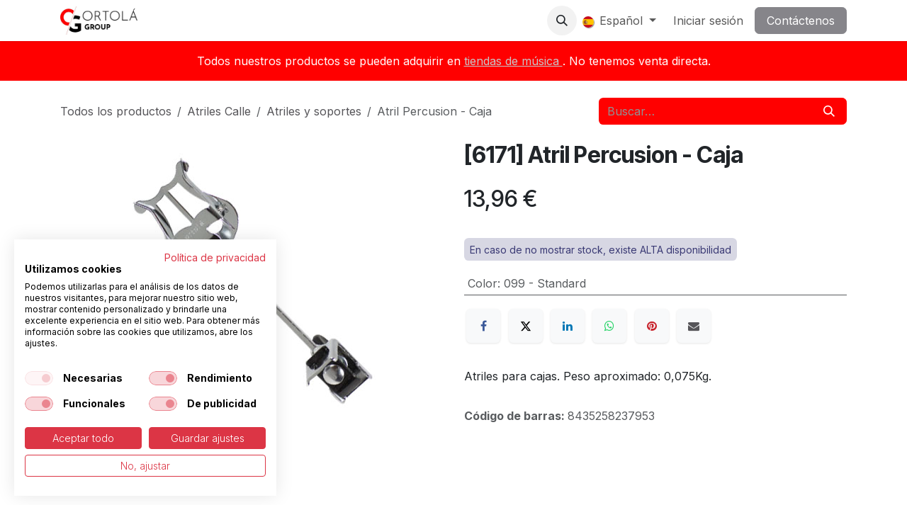

--- FILE ---
content_type: text/html; charset=utf-8
request_url: https://www.ortola-sa.es/shop/6171-atril-percusion-caja-12909
body_size: 10486
content:

        

<!DOCTYPE html>
        
<html lang="es-ES" data-website-id="1" data-main-object="product.template(12909,)" data-add2cart-redirect="1">
    <head>
        <meta charset="utf-8"/>
        <meta http-equiv="X-UA-Compatible" content="IE=edge"/>
        <meta name="viewport" content="width=device-width, initial-scale=1"/>
        <meta name="generator" content="Odoo"/>
            
        <meta property="og:type" content="website"/>
        <meta property="og:title" content="Atril Percusion - Caja"/>
        <meta property="og:site_name" content="Ortolá S.A."/>
        <meta property="og:url" content="https://ortola-sa.es/shop/6171-atril-percusion-caja-12909"/>
        <meta property="og:image" content="https://ortola-sa.es/web/image/product.template/12909/image_1024?unique=bee8ba3"/>
        <meta property="og:description" content=""/>
            
        <meta name="twitter:card" content="summary_large_image"/>
        <meta name="twitter:title" content="Atril Percusion - Caja"/>
        <meta name="twitter:image" content="https://ortola-sa.es/web/image/product.template/12909/image_1024?unique=bee8ba3"/>
        <meta name="twitter:description" content=""/>
        
        <link rel="canonical" href="https://ortola-sa.es/shop/6171-atril-percusion-caja-12909"/>
        
        <link rel="preconnect" href="https://fonts.gstatic.com/" crossorigin=""/>
        <title>Atril Percusion - Caja | Ortolá S.A.</title>
        <link type="image/x-icon" rel="shortcut icon" href="/web/image/website/1/favicon?unique=72dc902"/>
        <link rel="preload" href="/web/static/src/libs/fontawesome/fonts/fontawesome-webfont.woff2?v=4.7.0" as="font" crossorigin=""/>
        <link type="text/css" rel="stylesheet" href="/web/assets/1/8b9bcef/web.assets_frontend.min.css"/>
        <script id="web.layout.odooscript" type="text/javascript">
            var odoo = {
                csrf_token: "d0f2fddf266354676c7b5e98c02ecfb841ddab9bo1800633182",
                debug: "",
            };
        </script>
        <script type="text/javascript">
            odoo.__session_info__ = {"is_admin": false, "is_system": false, "is_public": true, "is_internal_user": false, "is_website_user": true, "uid": null, "is_frontend": true, "profile_session": null, "profile_collectors": null, "profile_params": null, "show_effect": true, "currencies": {"7": {"symbol": "\u00a5", "position": "before", "digits": [69, 2]}, "1": {"symbol": "\u20ac", "position": "after", "digits": [69, 2]}, "147": {"symbol": "\u00a3", "position": "before", "digits": [69, 2]}, "25": {"symbol": "\u00a5", "position": "after", "digits": [69, 0]}, "2": {"symbol": "$", "position": "before", "digits": [69, 2]}}, "quick_login": true, "bundle_params": {"lang": "es_ES", "website_id": 1}, "test_mode": false, "websocket_worker_version": "18.0-7", "translationURL": "/website/translations", "cache_hashes": {"translations": "0695eef76e1b23c039169621f233c9e909c39864"}, "geoip_country_code": null, "geoip_phone_code": null, "lang_url_code": "es_ES"};
            if (!/(^|;\s)tz=/.test(document.cookie)) {
                const userTZ = Intl.DateTimeFormat().resolvedOptions().timeZone;
                document.cookie = `tz=${userTZ}; path=/`;
            }
        </script>
        <script type="text/javascript" defer="defer" src="/web/assets/1/76f95ba/web.assets_frontend_minimal.min.js" onerror="__odooAssetError=1"></script>
        <script type="text/javascript" defer="defer" data-src="/web/assets/1/5c4773b/web.assets_frontend_lazy.min.js" onerror="__odooAssetError=1"></script>
        
                    <script>
                        
            
                if (!window.odoo) {
                    window.odoo = {};
                }
                odoo.__session_info__ = odoo.__session_info__ || {
                    websocket_worker_version: "18.0-7"
                }
                odoo.__session_info__ = Object.assign(odoo.__session_info__, {
                    livechatData: {
                        isAvailable: false,
                        serverUrl: "https://www.ortola-sa.es",
                        options: {},
                    },
                });
            
                    </script>
        <!-- Facebook/Meta Pixel Code -->
<script>
!function(f,b,e,v,n,t,s){if(f.fbq)return;n=f.fbq=function(){
n.callMethod?n.callMethod.apply(n,arguments):n.queue.push(arguments)};
if(!f._fbq)f._fbq=n;n.push=n;n.loaded=!0;n.version='2.0';
n.queue=[];t=b.createElement(e);t.async=!0;t.src=v;
s=b.getElementsByTagName(e)[0];s.parentNode.insertBefore(t,s)}
(window,document,'script','https://connect.facebook.net/en_US/fbevents.js');
fbq('init', '1077715359292814');
fbq('track', 'PageView');
</script>
<noscript>
  <img height="1" width="1" style="display:none"
       src="https://www.facebook.com/tr?id=1077715359292814&ev=PageView&noscript=1"/>
</noscript>
<!-- End Pixel Code -->
    </head>
    <body>



        <div id="wrapwrap" class="   ">
            <a class="o_skip_to_content btn btn-primary rounded-0 visually-hidden-focusable position-absolute start-0" href="#wrap">Ir al contenido</a>
                <header id="top" data-anchor="true" data-name="Header" data-extra-items-toggle-aria-label="Botón de elementos adicionales" class="   o_header_fixed" style=" ">
                    
    <nav data-name="Navbar" aria-label="Main" class="navbar navbar-expand-lg navbar-light o_colored_level o_cc d-none d-lg-block shadow-sm ">
        

            <div id="o_main_nav" class="o_main_nav container">
                
    <a data-name="Navbar Logo" href="/" class="navbar-brand logo me-4">
            
            <span role="img" aria-label="Logo of Ortolá S.A." title="Ortolá S.A."><img src="/web/image/website/1/logo/Ortol%C3%A1%20S.A.?unique=72dc902" class="img img-fluid" width="95" height="40" alt="Ortolá S.A." loading="lazy"/></span>
        </a>
    
                
    <ul role="menu" id="top_menu" class="nav navbar-nav top_menu o_menu_loading me-auto">
        

                    
    <li role="presentation" class="nav-item">
        <a role="menuitem" href="/" class="nav-link ">
            <span>Inicio</span>
        </a>
    </li>
    <li role="presentation" class="nav-item dropdown ">
        <a data-bs-toggle="dropdown" href="#" role="menuitem" class="nav-link dropdown-toggle   ">
            <span>Sobre nosotros</span>
        </a><ul role="menu" class="dropdown-menu ">
    <li role="presentation" class="">
        <a role="menuitem" href="/about-us" class="dropdown-item ">
            <span>Quienes somos</span>
        </a>
    </li>
    <li role="presentation" class="">
        <a role="menuitem" href="/equipo" class="dropdown-item ">
            <span>Equipo</span>
        </a>
    </li>
        </ul>
    </li>
    <li role="presentation" class="nav-item">
        <a role="menuitem" href="/shop/category/productos-destacados-624" class="nav-link ">
            <span>Tienda</span>
        </a>
    </li>
    <li role="presentation" class="nav-item dropdown ">
        <a data-bs-toggle="dropdown" href="#" role="menuitem" class="nav-link dropdown-toggle   ">
            <span>Descargas</span>
        </a><ul role="menu" class="dropdown-menu ">
    <li role="presentation" class="">
        <a role="menuitem" href="/catalogos" class="dropdown-item ">
            <span>catalogos</span>
        </a>
    </li>
    <li role="presentation" class="">
        <a role="menuitem" href="/novedades" class="dropdown-item ">
            <span>novedades</span>
        </a>
    </li>
        </ul>
    </li>
    <li role="presentation" class="nav-item">
        <a role="menuitem" href="/blog" class="nav-link ">
            <span>Blog</span>
        </a>
    </li>
    <li role="presentation" class="nav-item">
        <a role="menuitem" href="/distribuidores" class="nav-link ">
            <span>Distribuidores</span>
        </a>
    </li>
                
    </ul>
                
                <ul class="navbar-nav align-items-center gap-2 flex-shrink-0 justify-content-end ps-3">
                    
        
            <li class=" divider d-none"></li> 
            <li class="o_wsale_my_cart d-none ">
                <a href="/shop/cart" aria-label="Cesta del comercio electrónico" class="o_navlink_background btn position-relative rounded-circle p-1 text-center text-reset">
                    <div class="">
                        <i class="fa fa-shopping-cart fa-stack"></i>
                        <sup class="my_cart_quantity badge bg-primary position-absolute top-0 end-0 mt-n1 me-n1 rounded-pill d-none" data-order-id="">0</sup>
                    </div>
                </a>
            </li>
        
        
            <li class="
                d-none
            ">
                <a href="/shop/wishlist" class="o_navlink_background btn position-relative rounded-circle p-1 text-center text-reset">
                    <div class="">
                        <i class="fa fa-1x fa-heart fa-stack"></i>
                        <sup class="my_wish_quantity o_animate_blink badge bg-primary position-absolute top-0 end-0 mt-n1 me-n1 rounded-pill">0</sup>
                    </div>
                </a>
            </li>
        
                    
        <li class="">
                <div class="modal fade css_editable_mode_hidden" id="o_search_modal" aria-hidden="true" tabindex="-1">
                    <div class="modal-dialog modal-lg pt-5">
                        <div class="modal-content mt-5">
    <form method="get" class="o_searchbar_form s_searchbar_input " action="/website/search" data-snippet="s_searchbar_input">
            <div role="search" class="input-group input-group-lg">
        <input type="search" name="search" class="search-query form-control oe_search_box border border-end-0 p-3 border-0 bg-light" placeholder="Buscar…" value="" data-search-type="all" data-limit="5" data-display-image="true" data-display-description="true" data-display-extra-link="true" data-display-detail="true" data-order-by="name asc"/>
        <button type="submit" aria-label="Buscar" title="Buscar" class="btn oe_search_button border border-start-0 px-4 bg-o-color-4">
            <i class="oi oi-search"></i>
        </button>
    </div>

            <input name="order" type="hidden" class="o_search_order_by oe_unremovable" value="name asc"/>
            
    
        </form>
                        </div>
                    </div>
                </div>
                <a data-bs-target="#o_search_modal" data-bs-toggle="modal" role="button" title="Buscar" href="#" class="btn rounded-circle p-1 lh-1 o_navlink_background text-reset o_not_editable">
                    <i class="oi oi-search fa-stack lh-lg"></i>
                </a>
        </li>
                    
                    
                    
        <li data-name="Language Selector" class="o_header_language_selector ">
        
            <div class="js_language_selector  dropdown d-print-none">
                <button type="button" data-bs-toggle="dropdown" aria-haspopup="true" aria-expanded="true" class="border-0 dropdown-toggle nav-link">
    <img class="o_lang_flag " src="/base/static/img/country_flags/es.png?height=25" alt="" loading="lazy"/>
                    <span class=""> Español</span>
                </button>
                <div role="menu" class="dropdown-menu dropdown-menu-end">
                        <a class="dropdown-item js_change_lang " role="menuitem" href="/en_US/shop/6171-drum-lyre-12909" data-url_code="en_US" title="English (US)">
    <img class="o_lang_flag " src="/base/static/img/country_flags/us.png?height=25" alt="" loading="lazy"/>
                            <span class="">English (US)</span>
                        </a>
                        <a class="dropdown-item js_change_lang active" role="menuitem" href="/shop/6171-atril-percusion-caja-12909" data-url_code="es_ES" title=" Español">
    <img class="o_lang_flag " src="/base/static/img/country_flags/es.png?height=25" alt="" loading="lazy"/>
                            <span class=""> Español</span>
                        </a>
                </div>
            </div>
        
        </li>
                    
            <li class=" o_no_autohide_item">
                <a href="/web/login" class="o_nav_link_btn nav-link border px-3">Iniciar sesión</a>
            </li>
                    
        
        
                    
        <li class="">
            <div class="oe_structure oe_structure_solo ">
                <section class="oe_unremovable oe_unmovable s_text_block" data-snippet="s_text_block" data-name="Text">
                    <div class="container">
                        <a href="/contactus" class="oe_unremovable btn btn-primary btn_cta">Contáctenos</a>
                    </div>
                </section>
            </div>
        </li>
                </ul>
            </div>
        
    </nav>
    <nav data-name="Navbar" aria-label="Mobile" class="navbar  navbar-light o_colored_level o_cc o_header_mobile d-block d-lg-none shadow-sm ">
        

        <div class="o_main_nav container flex-wrap justify-content-between">
            
    <a data-name="Navbar Logo" href="/" class="navbar-brand logo ">
            
            <span role="img" aria-label="Logo of Ortolá S.A." title="Ortolá S.A."><img src="/web/image/website/1/logo/Ortol%C3%A1%20S.A.?unique=72dc902" class="img img-fluid" width="95" height="40" alt="Ortolá S.A." loading="lazy"/></span>
        </a>
    
            <ul class="o_header_mobile_buttons_wrap navbar-nav flex-row align-items-center gap-2 mb-0">
        
            <li class=" divider d-none"></li> 
            <li class="o_wsale_my_cart d-none ">
                <a href="/shop/cart" aria-label="Cesta del comercio electrónico" class="o_navlink_background_hover btn position-relative rounded-circle border-0 p-1 text-reset">
                    <div class="">
                        <i class="fa fa-shopping-cart fa-stack"></i>
                        <sup class="my_cart_quantity badge bg-primary position-absolute top-0 end-0 mt-n1 me-n1 rounded-pill d-none" data-order-id="">0</sup>
                    </div>
                </a>
            </li>
        
        
            <li class="
                d-none
            ">
                <a href="/shop/wishlist" class="o_navlink_background_hover btn position-relative rounded-circle border-0 p-1 text-reset">
                    <div class="">
                        <i class="fa fa-1x fa-heart fa-stack"></i>
                        <sup class="my_wish_quantity o_animate_blink badge bg-primary position-absolute top-0 end-0 mt-n1 me-n1">0</sup>
                    </div>
                </a>
            </li>
        
                <li class="o_not_editable">
                    <button class="nav-link btn me-auto p-2" type="button" data-bs-toggle="offcanvas" data-bs-target="#top_menu_collapse_mobile" aria-controls="top_menu_collapse_mobile" aria-expanded="false" aria-label="Alternar navegación">
                        <span class="navbar-toggler-icon"></span>
                    </button>
                </li>
            </ul>
            <div id="top_menu_collapse_mobile" class="offcanvas offcanvas-end o_navbar_mobile">
                <div class="offcanvas-header justify-content-end o_not_editable">
                    <button type="button" class="nav-link btn-close" data-bs-dismiss="offcanvas" aria-label="Cerrar"></button>
                </div>
                <div class="offcanvas-body d-flex flex-column justify-content-between h-100 w-100">
                    <ul class="navbar-nav">
                        
                        
        <li class="">
    <form method="get" class="o_searchbar_form s_searchbar_input " action="/website/search" data-snippet="s_searchbar_input">
            <div role="search" class="input-group mb-3">
        <input type="search" name="search" class="search-query form-control oe_search_box rounded-start-pill text-bg-light ps-3 border-0 bg-light" placeholder="Buscar…" value="" data-search-type="all" data-limit="0" data-display-image="true" data-display-description="true" data-display-extra-link="true" data-display-detail="true" data-order-by="name asc"/>
        <button type="submit" aria-label="Buscar" title="Buscar" class="btn oe_search_button rounded-end-pill bg-o-color-3 pe-3">
            <i class="oi oi-search"></i>
        </button>
    </div>

            <input name="order" type="hidden" class="o_search_order_by oe_unremovable" value="name asc"/>
            
    
        </form>
        </li>
                        
    <ul role="menu" class="nav navbar-nav top_menu  ">
        

                            
    <li role="presentation" class="nav-item">
        <a role="menuitem" href="/" class="nav-link ">
            <span>Inicio</span>
        </a>
    </li>
    <li role="presentation" class="nav-item dropdown ">
        <a data-bs-toggle="dropdown" href="#" role="menuitem" class="nav-link dropdown-toggle   d-flex justify-content-between align-items-center">
            <span>Sobre nosotros</span>
        </a><ul role="menu" class="dropdown-menu position-relative rounded-0 o_dropdown_without_offset">
    <li role="presentation" class="">
        <a role="menuitem" href="/about-us" class="dropdown-item ">
            <span>Quienes somos</span>
        </a>
    </li>
    <li role="presentation" class="">
        <a role="menuitem" href="/equipo" class="dropdown-item ">
            <span>Equipo</span>
        </a>
    </li>
        </ul>
    </li>
    <li role="presentation" class="nav-item">
        <a role="menuitem" href="/shop/category/productos-destacados-624" class="nav-link ">
            <span>Tienda</span>
        </a>
    </li>
    <li role="presentation" class="nav-item dropdown ">
        <a data-bs-toggle="dropdown" href="#" role="menuitem" class="nav-link dropdown-toggle   d-flex justify-content-between align-items-center">
            <span>Descargas</span>
        </a><ul role="menu" class="dropdown-menu position-relative rounded-0 o_dropdown_without_offset">
    <li role="presentation" class="">
        <a role="menuitem" href="/catalogos" class="dropdown-item ">
            <span>catalogos</span>
        </a>
    </li>
    <li role="presentation" class="">
        <a role="menuitem" href="/novedades" class="dropdown-item ">
            <span>novedades</span>
        </a>
    </li>
        </ul>
    </li>
    <li role="presentation" class="nav-item">
        <a role="menuitem" href="/blog" class="nav-link ">
            <span>Blog</span>
        </a>
    </li>
    <li role="presentation" class="nav-item">
        <a role="menuitem" href="/distribuidores" class="nav-link ">
            <span>Distribuidores</span>
        </a>
    </li>
                        
    </ul>
                        
                        
                    </ul>
                    <ul class="navbar-nav gap-2 mt-3 w-100">
                        
        <li data-name="Language Selector" class="o_header_language_selector ">
        
            <div class="js_language_selector dropup dropdown d-print-none">
                <button type="button" data-bs-toggle="dropdown" aria-haspopup="true" aria-expanded="true" class="border-0 dropdown-toggle nav-link d-flex align-items-center w-100">
    <img class="o_lang_flag me-2" src="/base/static/img/country_flags/es.png?height=25" alt="" loading="lazy"/>
                    <span class="me-auto small"> Español</span>
                </button>
                <div role="menu" class="dropdown-menu w-100">
                        <a class="dropdown-item js_change_lang " role="menuitem" href="/en_US/shop/6171-drum-lyre-12909" data-url_code="en_US" title="English (US)">
    <img class="o_lang_flag me-2" src="/base/static/img/country_flags/us.png?height=25" alt="" loading="lazy"/>
                            <span class="me-auto small">English (US)</span>
                        </a>
                        <a class="dropdown-item js_change_lang active" role="menuitem" href="/shop/6171-atril-percusion-caja-12909" data-url_code="es_ES" title=" Español">
    <img class="o_lang_flag me-2" src="/base/static/img/country_flags/es.png?height=25" alt="" loading="lazy"/>
                            <span class="me-auto small"> Español</span>
                        </a>
                </div>
            </div>
        
        </li>
                        
            <li class=" o_no_autohide_item">
                <a href="/web/login" class="nav-link o_nav_link_btn w-100 border text-center">Iniciar sesión</a>
            </li>
                        
        
        
                        
        <li class="">
            <div class="oe_structure oe_structure_solo ">
                <section class="oe_unremovable oe_unmovable s_text_block" data-snippet="s_text_block" data-name="Text">
                    <div class="container">
                        <a href="/contactus" class="oe_unremovable btn btn-primary btn_cta w-100">Contáctenos</a>
                    </div>
                </section>
            </div>
        </li>
                    </ul>
                </div>
            </div>
        </div>
    
    </nav>
    
        </header>
                <main>
                    
            <div itemscope="itemscope" itemtype="http://schema.org/Product" id="wrap" class="js_sale o_wsale_product_page ecom-zoomable zoomodoo-next" data-ecom-zoom-click="1">
                <div class="oe_structure oe_empty oe_structure_not_nearest" id="oe_structure_website_sale_product_1" data-editor-message="MUEVA BLOQUES AQUÍ PARA MOSTRARLOS EN TODOS LOS PRODUCTOS"></div>
            <section class="s_text_block o_colored_level undefined o_cc o_cc3 pb0 pt16" data-snippet="s_text_block" data-name="Text" style="">
                <div class="s_allow_columns container">
                    <p style="text-align: center; ">
                        Todos nuestros productos se pueden adquirir en
                        <u>
                        <a href="/distribuidores" target="_blank">
                                tiendas de música
                            </a>
                    </u>
                        . No tenemos venta directa.
                        <br/>
                    </p>
                </div>
            </section>
                <section id="product_detail" class="oe_website_sale container my-3 my-lg-4 " data-view-track="1" data-product-tracking-info="{&#34;item_id&#34;: &#34;8435258237953&#34;, &#34;item_name&#34;: &#34;Atril Percusion - Caja&#34;, &#34;item_category&#34;: &#34;C&#34;, &#34;currency&#34;: &#34;EUR&#34;, &#34;price&#34;: 13.96}">
                    <div class="row align-items-center">
                        <div class="col d-flex align-items-center order-1 order-lg-0">
                            <ol class="o_wsale_breadcrumb breadcrumb p-0 mb-4 m-lg-0">
                                <li class="o_not_editable breadcrumb-item d-none d-lg-inline-block">
                                    <a href="/shop">
                                        <i class="oi oi-chevron-left d-lg-none me-1" role="presentation"></i>Todos los productos
                                    </a>
                                </li>
                <li class="breadcrumb-item">
                    <a href="/shop/category/atriles-y-soportes-atriles-calle-185">Atriles Calle</a>
                </li><li class="breadcrumb-item">
                    <a href="/shop/category/atriles-y-soportes-8">Atriles y soportes</a>
                </li>
                                <li class="breadcrumb-item d-none d-lg-inline-block active">
                                    <span>Atril Percusion - Caja</span>
                                </li>
                            </ol>
                        </div>
                        <div class="col-lg-4 d-flex align-items-center">
                            <div class="d-flex justify-content-between w-100">
    <form method="get" class="o_searchbar_form s_searchbar_input o_wsale_products_searchbar_form me-auto flex-grow-1 mb-4 mb-lg-0" action="/shop/category/atriles-y-soportes-8" data-snippet="s_searchbar_input">
            <div role="search" class="input-group me-sm-2">
        <input type="search" name="search" class="search-query form-control oe_search_box border-0 text-bg-light border-0 bg-light" placeholder="Buscar…" data-search-type="products" data-limit="5" data-display-image="true" data-display-description="true" data-display-extra-link="true" data-display-detail="true" data-order-by="name asc"/>
        <button type="submit" aria-label="Buscar" title="Buscar" class="btn oe_search_button btn btn-light">
            <i class="oi oi-search"></i>
        </button>
    </div>

            <input name="order" type="hidden" class="o_search_order_by oe_unremovable" value="name asc"/>
            
        
        </form>
        <div class="o_pricelist_dropdown dropdown d-none">
            
                <a role="button" href="#" data-bs-toggle="dropdown" class="dropdown-toggle btn btn-light">
                    pvp
                </a>
                <div class="dropdown-menu" role="menu">
                </div>
            
        </div>
                            </div>
                        </div>
                    </div>
                    <div class="row" id="product_detail_main" data-name="Product Page" data-image_width="50_pc" data-image_layout="carousel">
                        <div class="col-lg-6 mt-lg-4 o_wsale_product_images position-relative" data-image-amount="4">
        <div id="o-carousel-product" data-bs-ride="true" class="o_carousel_not_single carousel slide position-sticky mb-3 overflow-hidden" data-name="Carrusel de producto">
            <div class="o_carousel_product_outer carousel-outer position-relative d-flex align-items-center w-100 overflow-hidden o_wsale_carousel_ratio_4x3">
                <span class="o_ribbon d-none z-1" style=""></span>
                <div class="carousel-inner h-100">
                        <div class="carousel-item h-100 text-center active">
        <div class="d-flex align-items-center justify-content-center h-100 oe_unmovable"><img src="/web/image/product.product/18526/image_1024/%5B6171-099%5D%20Atril%20Percusion%20-%20Caja?unique=bee8ba3" class="img img-fluid oe_unmovable product_detail_img w-100 mh-100" alt="Atril Percusion - Caja" loading="lazy"/></div>
                        </div>
                        <div class="carousel-item h-100 text-center">
        <div class="d-flex align-items-center justify-content-center h-100 oe_unmovable"><img src="/web/image/product.image/2305/image_1024/Atril%20percusion-caja?unique=48a7358" class="img img-fluid oe_unmovable product_detail_img w-100 mh-100" alt="Atril percusion-caja" loading="lazy"/></div>
                        </div>
                        <div class="carousel-item h-100 text-center">
        <div class="d-flex align-items-center justify-content-center h-100 oe_unmovable"><img src="/web/image/product.image/2306/image_1024/Atril%20percusion-caja?unique=48a7358" class="img img-fluid oe_unmovable product_detail_img w-100 mh-100" alt="Atril percusion-caja" loading="lazy"/></div>
                        </div>
                        <div class="carousel-item h-100 text-center">
        <div class="d-flex align-items-center justify-content-center h-100 oe_unmovable"><img src="/web/image/product.image/2307/image_1024/Atril%20percusion-caja?unique=48a7358" class="img img-fluid oe_unmovable product_detail_img w-100 mh-100" alt="Atril percusion-caja" loading="lazy"/></div>
                        </div>
                </div>
                    <a class="carousel-control-prev" href="#o-carousel-product" role="button" data-bs-slide="prev">
                        <i class="oi oi-chevron-left oe_unmovable border bg-white text-900" role="img" aria-label="Anterior" title="Anterior"></i>
                    </a>
                    <a class="carousel-control-next" href="#o-carousel-product" role="button" data-bs-slide="next">
                        <i class="oi oi-chevron-right oe_unmovable border bg-white text-900" role="img" aria-label="Siguiente" title="Siguiente"></i>
                    </a>
            </div>
        <div class="o_carousel_product_indicators pt-2 overflow-hidden">
            <ol class="carousel-indicators  position-static pt-2 pt-lg-0 mx-auto my-0">
                <li data-bs-target="#o-carousel-product" class="align-top position-relative active" data-bs-slide-to="0">
                    <div><img src="/web/image/product.product/18526/image_128/%5B6171-099%5D%20Atril%20Percusion%20-%20Caja?unique=bee8ba3" class="img o_image_64_cover" alt="Atril Percusion - Caja" loading="lazy"/></div>
                </li><li data-bs-target="#o-carousel-product" class="align-top position-relative " data-bs-slide-to="1">
                    <div><img src="/web/image/product.image/2305/image_128/Atril%20percusion-caja?unique=48a7358" class="img o_image_64_cover" alt="Atril percusion-caja" loading="lazy"/></div>
                </li><li data-bs-target="#o-carousel-product" class="align-top position-relative " data-bs-slide-to="2">
                    <div><img src="/web/image/product.image/2306/image_128/Atril%20percusion-caja?unique=48a7358" class="img o_image_64_cover" alt="Atril percusion-caja" loading="lazy"/></div>
                </li><li data-bs-target="#o-carousel-product" class="align-top position-relative " data-bs-slide-to="3">
                    <div><img src="/web/image/product.image/2307/image_128/Atril%20percusion-caja?unique=48a7358" class="img o_image_64_cover" alt="Atril percusion-caja" loading="lazy"/></div>
                </li>
            </ol>
        </div>
        </div>
                        </div>
                        <div id="product_details" class="col-lg-6 mt-md-4">
                            <h1 itemprop="name">[6171] Atril Percusion - Caja</h1>
        <span itemprop="url" style="display:none;">https://ortola-sa.es/shop/6171-atril-percusion-caja-12909</span>
                            <span itemprop="image" style="display:none;">https://ortola-sa.es/web/image/product.template/12909/image_1920?unique=bee8ba3</span>
                            <div class="oe_structure" placeholder="Una descripción detallada y con formato para promocionar su producto en esta página. Use &#39;/&#39; para explorar más funciones."><p></p></div>
                            <form action="/shop/cart/update" method="POST">
                                <input type="hidden" name="csrf_token" value="d0f2fddf266354676c7b5e98c02ecfb841ddab9bo1800633182"/>
                                <div class="js_product js_main_product mb-3">
                                    <div>
        <div itemprop="offers" itemscope="itemscope" itemtype="http://schema.org/Offer" class="product_price mt-2 mb-3 d-inline-block">
            <h3 class="css_editable_mode_hidden">
                <span class="oe_price" style="white-space: nowrap;" data-oe-type="monetary" data-oe-expression="combination_info[&#39;price&#39;]"><span class="oe_currency_value">13,96</span> €</span>
                <span itemprop="price" style="display:none;">13.96</span>
                <span itemprop="priceCurrency" style="display:none;">EUR</span>
                <span style="text-decoration: line-through; white-space: nowrap;" itemprop="listPrice" class="text-muted oe_default_price ms-1 h5 d-none" data-oe-type="monetary" data-oe-expression="combination_info[&#39;list_price&#39;]"><span class="oe_currency_value">13,96</span> €</span>
            </h3>
        </div>
        <div id="product_unavailable" class="d-none">
            <h3 class="fst-italic">Not Available For Sale</h3>
        </div>
                                    </div>
                                    
                                        <input type="hidden" class="product_id" name="product_id" value="18526"/>
                                        <input type="hidden" class="product_template_id" name="product_template_id" value="12909"/>
                                        <input type="hidden" class="product_category_id" name="product_category_id" value="185"/>
        <ul class="list-unstyled js_add_cart_variants mb-0 flex-column" data-attribute_exclusions="{&#34;exclusions&#34;: {&#34;20511&#34;: []}, &#34;archived_combinations&#34;: [], &#34;parent_exclusions&#34;: {}, &#34;parent_combination&#34;: [], &#34;parent_product_name&#34;: null, &#34;mapped_attribute_names&#34;: {&#34;20511&#34;: &#34;Color: 099 - Standard&#34;}}">

                
                <li data-attribute_id="1" data-attribute_name="Color" data-attribute_display_type="select" class="variant_attribute d-none">

                    
                    <strong class="attribute_name">Color</strong>

                        <select data-attribute_id="1" class="form-select css_attribute_select o_wsale_product_attribute js_variant_change always " name="ptal-12858">
                                <option value="20511" data-attribute-value-id="30" data-value_id="20511" data-value_name="099 - Standard" data-attribute_name="Color" selected="True" data-is_single="True">
                                    <span>099 - Standard</span>
                                </option>
                        </select>
                </li>
        </ul>
                                    
                                    <p class="css_not_available_msg alert alert-warning">Esta combinación no existe.</p>
                                    <div id="o_wsale_cta_wrapper" class="d-flex flex-wrap align-items-center">
                                        
                                        <div id="add_to_cart_wrap" class="d-inline-flex align-items-center mb-2 me-auto">
                                        </div>
                                        <div id="product_option_block" class="d-flex flex-wrap w-100">
            
            </div>
                                    </div>
            <div class="availability_messages o_not_editable"></div>
        <div class="o_product_tags o_field_tags d-flex flex-wrap align-items-center gap-2 mb-2 mt-1">
                    <span class="position-relative order-1 py-1 px-2">
                        <span class="position-absolute top-0 start-0 w-100 h-100 rounded" style="background-color: #3a3974; opacity: .2;"></span>
                        <span class="text-nowrap small" style="color: #3a3974">En caso de no mostrar stock, existe ALTA disponibilidad</span>
                    </span>
        </div>
                                </div>
                            </form>
                            <div id="contact_us_wrapper" class="d-none oe_structure oe_structure_solo ">
                                <section class="s_text_block" data-snippet="s_text_block" data-name="Text">
                                    <div class="container">
                                        <a class="btn btn-primary btn_cta" href="/contactus">
                                            Contáctenos
                                        </a>
                                    </div>
                                </section>
                            </div>
                            <div id="product_attributes_simple">
                                <table class="table table-sm text-muted ">
                                        <tr>
                                            <td>
                                                <span>Color</span>:
                                                    <span>099 - Standard</span>
                                            </td>
                                        </tr>
                                </table>
                            </div>
                            <div id="o_product_terms_and_share" class="d-flex justify-content-between flex-column flex-md-row align-items-md-end gap-3 mb-3">
            <div data-snippet="s_share" data-name="Share" class="s_share text-start o_no_link_popover">
                <h4 class="s_share_title d-none o_default_snippet_text">Compartir</h4>
                <a href="https://www.facebook.com/sharer/sharer.php?u={url}" target="_blank" aria-label="Facebook" class="s_share_facebook">
                    <i class="fa fa-facebook rounded shadow-sm"></i>
                </a>
                <a href="https://twitter.com/intent/tweet?text={title}&amp;url={url}" target="_blank" aria-label="X" class="s_share_twitter">
                    <i class="fa fa-twitter rounded shadow-sm"></i>
                </a>
                <a href="https://www.linkedin.com/sharing/share-offsite/?url={url}" target="_blank" aria-label="LinkedIn" class="s_share_linkedin">
                    <i class="fa fa-linkedin rounded shadow-sm"></i>
                </a>
                <a href="https://wa.me/?text={title}" target="_blank" aria-label="WhatsApp" class="s_share_whatsapp">
                    <i class="fa fa-whatsapp rounded shadow-sm"></i>
                </a>
                <a href="https://pinterest.com/pin/create/button/?url={url}&amp;media={media}&amp;description={title}" target="_blank" aria-label="Pinterest" class="s_share_pinterest">
                    <i class="fa fa-pinterest rounded shadow-sm"></i>
                </a>
                <a href="mailto:?body={url}&amp;subject={title}" aria-label="Correo electrónico" class="s_share_email">
                    <i class="fa fa-envelope rounded shadow-sm"></i>
                </a>
            </div></div>
            <hr/>
            <div itemprop="description" class="oe_structure mt16" id="product_full_description"><p>Atriles para cajas. Peso aproximado: 0,075Kg. </p></div>
            <div class="js_show_barcode_variant"></div>
            <input id="wsale_user_email" type="hidden" value=""/>
                <hr/>
                <p class="text-muted">
                        <b>Código de barras: </b>
                            <span data-oe-type="char" data-oe-expression="product.sudo()[field.name]">8435258237953</span>
                        <br/>
                </p>
                        </div>
                    </div>
                </section>
                <div itemprop="description" class="oe_structure oe_empty mt16 d-none" id="product_full_description"><p>Atriles para cajas. Peso aproximado: 0,075Kg. </p></div>
                <div class="oe_structure oe_empty oe_structure_not_nearest mt16" id="oe_structure_website_sale_product_2" data-editor-message="MUEVA BLOQUES AQUÍ PARA MOSTRARLOS EN TODOS LOS PRODUCTOS"><section data-snippet="s_dynamic_snippet_products" class="s_dynamic_snippet_products s_dynamic s_dynamic_empty pt32 pb32 o_colored_level s_product_product_borderless_1 o_dynamic_snippet_empty" data-custom-template-data="{}" data-name="Productos" data-product-category-id="all" data-show-variants="true" data-number-of-records="16" data-filter-id="11" data-template-key="website_sale.dynamic_filter_template_product_product_borderless_1" data-carousel-interval="5000">
            <div class="container">
                <div class="row s_nb_column_fixed">
                    <section class="s_dynamic_snippet_title oe_unremovable oe_unmovable d-flex flex-column flex-md-row mb-lg-0 pb-3 pb-md-0 o_colored_level justify-content-between">
                        <div>
                            <h4>Productos alternativos</h4><p><br/></p></div>
                        <div>&nbsp;<br/></div>
                    </section>
                    <section class="s_dynamic_snippet_content oe_unremovable oe_unmovable o_not_editable col o_colored_level">
                        <div class="css_non_editable_mode_hidden">
                            <div class="missing_option_warning alert alert-info fade show d-none d-print-none rounded-0 o_default_snippet_text">
                                Su snippet dinámico aparecerá aquí... Este mensaje aparece porque no proporcionó ni el filtro ni la plantilla a usar.<br/>
                            </div>
                        </div>
                        <div class="dynamic_snippet_template"></div>
                    </section>
                </div>
            </div>
        </section></div></div>
        
        <div id="o_shared_blocks" class="oe_unremovable"></div>
                </main>
                <footer id="bottom" data-anchor="true" data-name="Footer" class="o_footer o_colored_level o_cc ">
                    <div id="footer" class="oe_structure oe_structure_solo">
      <section class="s_text_block pt8 pb0 bg-100 oe_custom_bg" data-snippet="s_text_block" data-name="Text">
        <div class="container">
          <div class="row">
            <div class="pt16 col-lg-4 o_colored_level">
              <h5>
                <span>Ortolá, S.A.</span>
              </h5>
              <h5 style="color: rgb(33, 37, 41);">
                <font style="font-size: 14px;">
                  <a href="https://www.ortola-sa.es/shop/category/productos-destacados-624" data-bs-original-title="" title="" aria-describedby="tooltip263633">
                    <font data-bs-original-title="" title="" aria-describedby="tooltip189643" style="color: rgb(206, 0, 0);">Nuestros productos&nbsp;</font>
                  </a></font></h5>
              <ul class="list-unstyled">
                <li>
                  <font style="font-size: 12px;">No tenemos venta directa a público.&nbsp;</font>
                </li>
                <li>
                  <font style="font-size: 12px;">Todos nuestros productos se pueden adquirir</font>
                </li>
                <li>
                  <font style="font-size: 12px;">en tiendas de música.</font>
                </li>
                <li>
                  <font style="font-size: 12px;">
                    <h5 style="color: rgb(33, 37, 41);">
                      <font style="font-size: 14px;" class="text-o-color-3">
                        <a href="/distribuidores" data-bs-original-title="" title="" aria-describedby="tooltip263633">Distribuidores</a>
                      </font>
                      <font style="font-size: 14px;">
                        <a href="/distribuidores" data-bs-original-title="" title="" aria-describedby="tooltip263633">&nbsp;</a>
                      </font>
                    </h5>
                  </font>
                </li>
              </ul>
              <h5>
                <br/>
              </h5>
              <h5></h5>
              <p class="MsoNormal" style="margin-top: 6pt; font-size: 14px; text-align: justify;">
                
              </p>
              <p class="MsoNormal" style="margin-top:6.0pt;text-align:justify">
                <span style="font-size:8.0pt"> </span>
              </p>
            </div>
            <div class="pt16 col-lg-4 o_colored_level">
              <h5>
                <ul class="list-unstyled" style="font-size: 14px;">
                  <li>
                    <a href="https://www.ortola-sa.es/" data-bs-original-title="" title=""><font data-bs-original-title="" title="" aria-describedby="tooltip241237" style="color: rgb(206, 0, 0);">Inicio</font>&nbsp;</a>
                    <font style="color: rgb(206, 0, 0);">&nbsp;</font>
                  </li>
                </ul>
              </h5>
              <ul class="list-unstyled">
                <li>
                  <font style="color: rgb(206, 0, 0); font-size: 14px;">Horario Oficina&nbsp;</font>
                </li>
                <li>
                  <font style="font-size: 12px;">De Lunes a Jueves de 7h30 a 14h y de 16h a 18h.</font>
                </li>
                <li>
                  <span style="font-size: 12px;">Viernes de 7h30 a 14h.&nbsp;</span>
                </li>
                <li>
                  <font style="font-size: 12px;">Sábado y Domingo Cerrado.&nbsp;</font>
                </li>
                <li><a href="#" class="o_ul_toggle_next fa"></a>&nbsp;</li>
                <li style="list-style: none;">
                  <ul class="list-unstyled" style="margin-bottom: 1rem;">
                    <li>
                      <h5 style="color: rgb(33, 37, 41);">
                        <a href="http://www.comusica.com/" target="_blank" style="color: rgb(0, 84, 82); text-decoration-line: underline; background-color: rgb(249, 249, 249); font-size: 14px;">
                          <img class="img-fluid o_we_custom_image" src="/web/image/121993/logo%20comusica.png" data-bs-original-title="" title="" aria-describedby="tooltip621063" style="width: 25%;" loading="lazy"/>
                        </a>
                      </h5>
                    </li>
                  </ul>
                </li>
              </ul>
            </div>
            <div class="col-lg-4 pt16 o_colored_level">
              <h5 style="color: rgb(33, 37, 41);">
                <ul class="list-unstyled">
                  <li style="font-size: 14px;">
                    <a href="https://www.ortola-sa.es/contactus" data-bs-original-title="" title="">
                      <font data-bs-original-title="" title="" aria-describedby="tooltip636778" style="color: rgb(206, 0, 0);">Contáctanos </font>
                    </a></li></ul></h5><h5 style="color: rgb(33, 37, 41);"><ul class="list-unstyled"><li style="color: rgb(33, 37, 41); font-size: 14px;"><span class="fa fa-phone" style="font-size: 12px;"></span><font style="font-size: 12px;">&nbsp;</font><span>962250313</span><br/><span class="fa fa-whatsapp" data-bs-original-title="" title="" aria-describedby="tooltip683020" style="font-size: 12px;"></span><font style="font-size: 12px;">&nbsp;&nbsp;</font>606467807
                    <br/></li>
                  <li style="color: rgb(33, 37, 41); font-size: 14px;">
                    <span class="fa fa-envelope" data-bs-original-title="" title="" aria-describedby="tooltip824631" style="font-size: 12px;"></span>
                    <font style="font-size: 12px;">&nbsp;</font>
                    <span>ortola@ortola-sa.es</span>
                    <br/>
                    <font style="font-size: 12px;">Av. d'Albaida, s/n</font>
                  </li>
                  <li style="color: rgb(33, 37, 41); font-size: 14px;">
                    <font style="font-size: 12px;">46840 La Pobla del Duc (Valencia)</font>
                  </li>
                </ul>
              </h5>
              <h5 style="color: rgb(33, 37, 41);">
                <font style="color: rgb(206, 0, 0); font-size: 14px;">¡Síguenos!</font>
              </h5>
              <h5 style="color: rgb(33, 37, 41);"><a href="https://www.facebook.com/OrtolaSa" target="_blank" style="color: rgb(0, 84, 82); text-decoration-line: underline;" data-bs-original-title="" title="" aria-describedby="tooltip635595"><span class="fa fa-facebook-f img-fluid o_we_custom_image padding-small text-black" data-bs-original-title="" title="" aria-describedby="tooltip410299"></span></a><font class="text-black">&nbsp;&nbsp;</font><a href="https://www.instagram.com/ortolasa" target="_blank"><span class="fa fa-instagram img-fluid o_we_custom_image padding-small text-black" data-bs-original-title="" title="" aria-describedby="tooltip587721"></span></a><font class="text-black">&nbsp;</font>&nbsp;<a href="https://www.youtube.com/c/Ortol%C3%A1SALaPobladelDuc/videos" target="_blank" data-bs-original-title="" title="" aria-describedby="tooltip486148"><span class="fa fa-youtube-play img-fluid o_we_custom_image padding-small text-black" data-bs-original-title="" title="" aria-describedby="tooltip360882"></span></a></h5>
              <h5 style="color: rgb(33, 37, 41);">
                <br/>
              </h5>
              <h5 style="color: rgb(33, 37, 41);">
                <ul class="list-unstyled">
                  <li style="font-size: 14px;">
                    <br/>
                  </li>
                </ul>
              </h5>
            </div>
          </div>
        </div>
      </section>
    </div>
  <div class="o_footer_copyright o_colored_level o_cc" data-name="Copyright">
                        <div class="container py-3">
                            <div class="row">
                                <div class="col-sm text-center text-sm-start text-muted">
                                    <span class="o_footer_copyright_name me-2">Copyright © Ortolá, S.A.</span>
            <span>-
                <a href="/legal/cookies-policy">Política de Cookies</a>
            </span>
    <span class="legal_page">-
                <a href="/legal">Aviso Legal</a>
            </span>
        
            <div class="js_language_selector  dropup d-print-none">
                <button type="button" data-bs-toggle="dropdown" aria-haspopup="true" aria-expanded="true" class="border-0 dropdown-toggle btn btn-sm btn-outline-secondary">
    <img class="o_lang_flag " src="/base/static/img/country_flags/es.png?height=25" alt="" loading="lazy"/>
                    <span class=""> Español</span>
                </button>
                <div role="menu" class="dropdown-menu ">
                        <a class="dropdown-item js_change_lang " role="menuitem" href="/en_US/shop/6171-drum-lyre-12909" data-url_code="en_US" title="English (US)">
    <img class="o_lang_flag " src="/base/static/img/country_flags/us.png?height=25" alt="" loading="lazy"/>
                            <span class="">English (US)</span>
                        </a>
                        <a class="dropdown-item js_change_lang active" role="menuitem" href="/shop/6171-atril-percusion-caja-12909" data-url_code="es_ES" title=" Español">
    <img class="o_lang_flag " src="/base/static/img/country_flags/es.png?height=25" alt="" loading="lazy"/>
                            <span class=""> Español</span>
                        </a>
                </div>
            </div>
        
                                </div>
                                <div class="col-sm text-center text-sm-end o_not_editable">
        <div class="o_brand_promotion">
        
        </div>
                                </div>
                            </div>
                        </div>
                    </div>
                </footer>
            </div>
                <script src="https://consent.cookiefirst.com/sites/ortola-sa.es-2ec67be6-1b39-4a92-ba84-6df2978e9b7d/consent.js"></script>
            <script id="tracking_code" async="async" type="text/plain" data-cookiefirst-category="performance" src="https://www.googletagmanager.com/gtag/js?id=G-YT7T2NX2ER"></script>
            <script id="tracking_code_config">
                window.dataLayer = window.dataLayer || [];
                function gtag(){dataLayer.push(arguments);}
                gtag('consent', 'default', {
                    'ad_storage': 'denied',
                    'ad_user_data': 'denied',
                    'ad_personalization': 'denied',
                    'analytics_storage': 'denied',
                });
                gtag('js', new Date());
                gtag('config', 'G-YT7T2NX2ER');
                function allConsentsGranted() {
                    gtag('consent', 'update', {
                        'ad_storage': 'granted',
                        'ad_user_data': 'granted',
                        'ad_personalization': 'granted',
                        'analytics_storage': 'granted',
                    });
                }
                    allConsentsGranted();
            </script>
        
        </body>
</html>